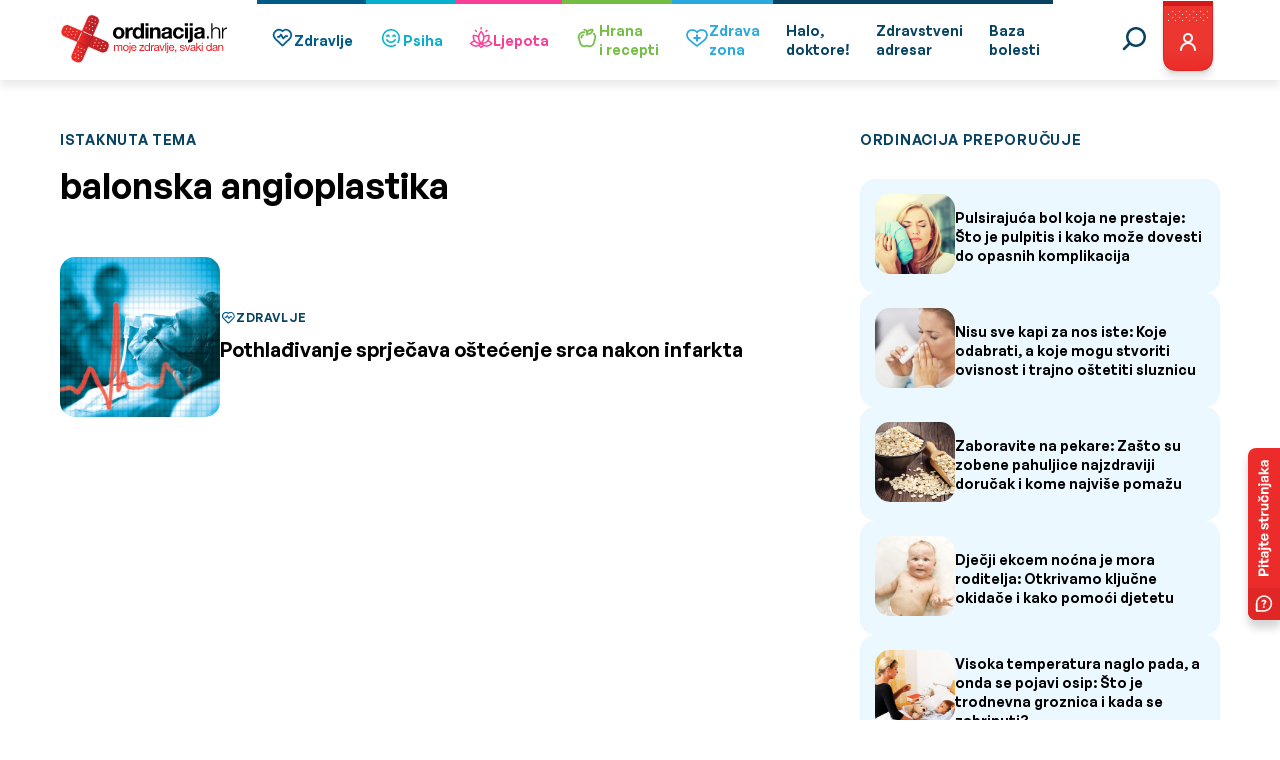

--- FILE ---
content_type: text/javascript; charset=utf-8
request_url: https://adxbid.info/ordinacija_vecernji_hr.js
body_size: 8256
content:
const a0_0x232dba=a0_0xb307;(function(_0x503989,_0x3a102a){const _0x53078d=a0_0xb307,_0x4bca43=_0x503989();while(!![]){try{const _0x5e4c1f=-parseInt(_0x53078d(0x12e))/0x1*(-parseInt(_0x53078d(0xdb))/0x2)+parseInt(_0x53078d(0xd4))/0x3+-parseInt(_0x53078d(0x10e))/0x4*(-parseInt(_0x53078d(0xfc))/0x5)+-parseInt(_0x53078d(0x113))/0x6*(parseInt(_0x53078d(0xe6))/0x7)+-parseInt(_0x53078d(0x11d))/0x8+-parseInt(_0x53078d(0x122))/0x9*(parseInt(_0x53078d(0xc7))/0xa)+-parseInt(_0x53078d(0xf8))/0xb*(-parseInt(_0x53078d(0xc4))/0xc);if(_0x5e4c1f===_0x3a102a)break;else _0x4bca43['push'](_0x4bca43['shift']());}catch(_0x3c110f){_0x4bca43['push'](_0x4bca43['shift']());}}}(a0_0x53f8,0x27a26));function a0_0x53f8(){const _0x14aea2=['async','America/Mazatlan','America/Tijuana','America/Chicago','356oGJpbC','America/Argentina/Cordoba','Europe/Chisinau','America/Phoenix','src','24858RHwddl','Australia/Broken_Hill','Pacific/Pago_Pago','Australia/Hobart','Asia/Tokyo','America/Anchorage','Australia/Sydney','Asia/Tehran','Australia/Adelaide','complete','917376TRuqyR','Asia/Urumqi','America/Vancouver','Asia/Seoul','America/Nuuk','9OLwIgc','America/Santiago','Europe/Rome','Europe/Istanbul','Africa/Nairobi','America/Denver','Atlantic/Faroe','Europe/Lisbon','Australia/Lord_Howe','Pacific/Kanton','America/Regina','America/Toronto','15074nVFJPo','resolvedOptions','4392XIpWSL','Asia/Ho_Chi_Minh','Asia/Makassar','256290AVJUHT','America/St_Johns','Asia/Dhaka','Africa/Abidjan','Asia/Dubai','Asia/Kolkata','America/New_York','Pacific/Auckland','https://adxbid.info/ordinacija_vecernji_interstitial.js','America/Panama','Asia/Yangon','America/Jamaica','Europe/Helsinki','430974CfQbgk','America/Winnipeg','Africa/Maputo','Asia/Shanghai','https://adxbid.info/ad-content9158.js','Europe/Warsaw','America/Mexico_City','16fmHgxb','Africa/Lagos','Europe/Prague','America/Argentina/Buenos_Aires','America/Los_Angeles','America/Indiana/Knox','Asia/Bangkok','Pacific/Chatham','America/Whitehorse','Asia/Taipei','America/Rio_Branco','161IFdLyP','Asia/Nicosia','America/Kentucky/Louisville','America/Puerto_Rico','America/Indiana/Indianapolis','Europe/Belgrade','Pacific/Chuuk','Asia/Ashgabat','Asia/Ulaanbaatar','Atlantic/Reykjavik','Asia/Thimphu','America/Argentina/Catamarca','Australia/Perth','timeZone','Europe/London','test','Asia/Hong_Kong','Etc/GMT','2354PSbsHB','America/Argentina/Jujuy','load','Pacific/Honolulu','3110dkUDGj','script','Australia/Brisbane','America/Adak','America/Havana','Etc/UTC','DateTimeFormat','Africa/Tripoli','America/Argentina/Mendoza','Asia/Riyadh','Europe/Zurich','Pacific/Guam','Asia/Kathmandu','America/Manaus'];a0_0x53f8=function(){return _0x14aea2;};return a0_0x53f8();}var reqCountry=reqCountry||'XX';function pbjsGetTimezoneGeo(){const _0xfed988=a0_0xb307;let _0x10fbd5=Intl[_0xfed988(0x102)]()[_0xfed988(0xc3)]()[_0xfed988(0xf3)];return''!==_0x10fbd5&&_0x10fbd5?{'Africa/Abidjan':{'u':0x0,'c':['CI','BF','GH','GM','GN','ML','MR','SH','SL','SN','TG']},'Africa/Accra':{'a':_0xfed988(0xca),'c':['GH'],'r':0x1},'Africa/Addis_Ababa':{'a':_0xfed988(0x126),'c':['ET'],'r':0x1},'Africa/Algiers':{'u':0x3c,'c':['DZ']},'Africa/Asmara':{'a':_0xfed988(0x126),'c':['ER'],'r':0x1},'Africa/Asmera':{'a':_0xfed988(0x126),'c':['ER'],'r':0x1},'Africa/Bamako':{'a':_0xfed988(0xca),'c':['ML'],'r':0x1},'Africa/Bangui':{'a':_0xfed988(0xdc),'c':['CF'],'r':0x1},'Africa/Banjul':{'a':_0xfed988(0xca),'c':['GM'],'r':0x1},'Africa/Bissau':{'u':0x0,'c':['GW']},'Africa/Blantyre':{'a':'Africa/Maputo','c':['MW'],'r':0x1},'Africa/Brazzaville':{'a':_0xfed988(0xdc),'c':['CG'],'r':0x1},'Africa/Bujumbura':{'a':_0xfed988(0xd6),'c':['BI'],'r':0x1},'Africa/Cairo':{'u':0x78,'c':['EG']},'Africa/Casablanca':{'u':0x3c,'d':0x0,'c':['MA']},'Africa/Ceuta':{'u':0x3c,'d':0x78,'c':['ES']},'Africa/Conakry':{'a':'Africa/Abidjan','c':['GN'],'r':0x1},'Africa/Dakar':{'a':_0xfed988(0xca),'c':['SN'],'r':0x1},'Africa/Dar_es_Salaam':{'a':_0xfed988(0x126),'c':['TZ'],'r':0x1},'Africa/Djibouti':{'a':'Africa/Nairobi','c':['DJ'],'r':0x1},'Africa/Douala':{'a':'Africa/Lagos','c':['CM'],'r':0x1},'Africa/El_Aaiun':{'u':0x3c,'d':0x0,'c':['EH']},'Africa/Freetown':{'a':'Africa/Abidjan','c':['SL'],'r':0x1},'Africa/Gaborone':{'a':_0xfed988(0xd6),'c':['BW'],'r':0x1},'Africa/Harare':{'a':_0xfed988(0xd6),'c':['ZW'],'r':0x1},'Africa/Johannesburg':{'u':0x78,'c':['ZA','LS','SZ']},'Africa/Juba':{'u':0x78,'c':['SS']},'Africa/Kampala':{'a':_0xfed988(0x126),'c':['UG'],'r':0x1},'Africa/Khartoum':{'u':0x78,'c':['SD']},'Africa/Kigali':{'a':_0xfed988(0xd6),'c':['RW'],'r':0x1},'Africa/Kinshasa':{'a':_0xfed988(0xdc),'c':['CD'],'r':0x1},'Africa/Lagos':{'u':0x3c,'c':['NG','AO','BJ','CD','CF','CG','CM','GA','GQ','NE']},'Africa/Libreville':{'a':_0xfed988(0xdc),'c':['GA'],'r':0x1},'Africa/Lome':{'a':_0xfed988(0xca),'c':['TG'],'r':0x1},'Africa/Luanda':{'a':_0xfed988(0xdc),'c':['AO'],'r':0x1},'Africa/Lubumbashi':{'a':'Africa/Maputo','c':['CD'],'r':0x1},'Africa/Lusaka':{'a':_0xfed988(0xd6),'c':['ZM'],'r':0x1},'Africa/Malabo':{'a':_0xfed988(0xdc),'c':['GQ'],'r':0x1},'Africa/Maputo':{'u':0x78,'c':['MZ','BI','BW','CD','MW','RW','ZM','ZW']},'Africa/Maseru':{'a':'Africa/Johannesburg','c':['LS'],'r':0x1},'Africa/Mbabane':{'a':'Africa/Johannesburg','c':['SZ'],'r':0x1},'Africa/Mogadishu':{'a':'Africa/Nairobi','c':['SO'],'r':0x1},'Africa/Monrovia':{'u':0x0,'c':['LR']},'Africa/Nairobi':{'u':0xb4,'c':['KE','DJ','ER','ET','KM','MG','SO','TZ','UG','YT']},'Africa/Ndjamena':{'u':0x3c,'c':['TD']},'Africa/Niamey':{'a':_0xfed988(0xdc),'c':['NE'],'r':0x1},'Africa/Nouakchott':{'a':_0xfed988(0xca),'c':['MR'],'r':0x1},'Africa/Ouagadougou':{'a':_0xfed988(0xca),'c':['BF'],'r':0x1},'Africa/Porto-Novo':{'a':_0xfed988(0xdc),'c':['BJ'],'r':0x1},'Africa/Sao_Tome':{'u':0x0,'c':['ST']},'Africa/Timbuktu':{'a':_0xfed988(0xca),'c':['ML'],'r':0x1},'Africa/Tripoli':{'u':0x78,'c':['LY']},'Africa/Tunis':{'u':0x3c,'c':['TN']},'Africa/Windhoek':{'u':0x78,'c':['NA']},'America/Adak':{'u':-0x258,'d':-0x21c,'c':['US']},'America/Anchorage':{'u':-0x21c,'d':-0x1e0,'c':['US']},'America/Anguilla':{'a':_0xfed988(0xe9),'c':['AI'],'r':0x1},'America/Antigua':{'a':_0xfed988(0xe9),'c':['AG'],'r':0x1},'America/Araguaina':{'u':-0xb4,'c':['BR']},'America/Argentina/Buenos_Aires':{'u':-0xb4,'c':['AR']},'America/Argentina/Catamarca':{'u':-0xb4,'c':['AR']},'America/Argentina/ComodRivadavia':{'a':_0xfed988(0xf1),'r':0x1},'America/Argentina/Cordoba':{'u':-0xb4,'c':['AR']},'America/Argentina/Jujuy':{'u':-0xb4,'c':['AR']},'America/Argentina/La_Rioja':{'u':-0xb4,'c':['AR']},'America/Argentina/Mendoza':{'u':-0xb4,'c':['AR']},'America/Argentina/Rio_Gallegos':{'u':-0xb4,'c':['AR']},'America/Argentina/Salta':{'u':-0xb4,'c':['AR']},'America/Argentina/San_Juan':{'u':-0xb4,'c':['AR']},'America/Argentina/San_Luis':{'u':-0xb4,'c':['AR']},'America/Argentina/Tucuman':{'u':-0xb4,'c':['AR']},'America/Argentina/Ushuaia':{'u':-0xb4,'c':['AR']},'America/Aruba':{'a':_0xfed988(0xe9),'c':['AW'],'r':0x1},'America/Asuncion':{'u':-0xf0,'d':-0xb4,'c':['PY']},'America/Atikokan':{'a':_0xfed988(0xd0),'c':['CA'],'r':0x1},'America/Atka':{'a':_0xfed988(0xff),'r':0x1},'America/Bahia':{'u':-0xb4,'c':['BR']},'America/Bahia_Banderas':{'u':-0x168,'d':-0x12c,'c':['MX']},'America/Barbados':{'u':-0xf0,'c':['BB']},'America/Belem':{'u':-0xb4,'c':['BR']},'America/Belize':{'u':-0x168,'c':['BZ']},'America/Blanc-Sablon':{'a':_0xfed988(0xe9),'c':['CA'],'r':0x1},'America/Boa_Vista':{'u':-0xf0,'c':['BR']},'America/Bogota':{'u':-0x12c,'c':['CO']},'America/Boise':{'u':-0x1a4,'d':-0x168,'c':['US']},'America/Buenos_Aires':{'a':_0xfed988(0xde),'r':0x1},'America/Cambridge_Bay':{'u':-0x1a4,'d':-0x168,'c':['CA']},'America/Campo_Grande':{'u':-0xf0,'c':['BR']},'America/Cancun':{'u':-0x12c,'c':['MX']},'America/Caracas':{'u':-0xf0,'c':['VE']},'America/Catamarca':{'a':_0xfed988(0xf1),'r':0x1},'America/Cayenne':{'u':-0xb4,'c':['GF']},'America/Cayman':{'a':'America/Panama','c':['KY'],'r':0x1},'America/Chicago':{'u':-0x168,'d':-0x12c,'c':['US']},'America/Chihuahua':{'u':-0x1a4,'d':-0x168,'c':['MX']},'America/Coral_Harbour':{'a':'America/Panama','c':['CA'],'r':0x1},'America/Cordoba':{'a':'America/Argentina/Cordoba','r':0x1},'America/Costa_Rica':{'u':-0x168,'c':['CR']},'America/Creston':{'a':'America/Phoenix','c':['CA'],'r':0x1},'America/Cuiaba':{'u':-0xf0,'c':['BR']},'America/Curacao':{'a':_0xfed988(0xe9),'c':['CW'],'r':0x1},'America/Danmarkshavn':{'u':0x0,'c':['GL']},'America/Dawson':{'u':-0x1a4,'c':['CA']},'America/Dawson_Creek':{'u':-0x1a4,'c':['CA']},'America/Denver':{'u':-0x1a4,'d':-0x168,'c':['US']},'America/Detroit':{'u':-0x12c,'d':-0xf0,'c':['US']},'America/Dominica':{'a':_0xfed988(0xe9),'c':['DM'],'r':0x1},'America/Edmonton':{'u':-0x1a4,'d':-0x168,'c':['CA']},'America/Eirunepe':{'u':-0x12c,'c':['BR']},'America/El_Salvador':{'u':-0x168,'c':['SV']},'America/Ensenada':{'a':'America/Tijuana','r':0x1},'America/Fort_Nelson':{'u':-0x1a4,'c':['CA']},'America/Fort_Wayne':{'a':_0xfed988(0xea),'r':0x1},'America/Fortaleza':{'u':-0xb4,'c':['BR']},'America/Glace_Bay':{'u':-0xf0,'d':-0xb4,'c':['CA']},'America/Godthab':{'a':_0xfed988(0x121),'r':0x1},'America/Goose_Bay':{'u':-0xf0,'d':-0xb4,'c':['CA']},'America/Grand_Turk':{'u':-0x12c,'d':-0xf0,'c':['TC']},'America/Grenada':{'a':_0xfed988(0xe9),'c':['GD'],'r':0x1},'America/Guadeloupe':{'a':_0xfed988(0xe9),'c':['GP'],'r':0x1},'America/Guatemala':{'u':-0x168,'c':['GT']},'America/Guayaquil':{'u':-0x12c,'c':['EC']},'America/Guyana':{'u':-0xf0,'c':['GY']},'America/Halifax':{'u':-0xf0,'d':-0xb4,'c':['CA']},'America/Havana':{'u':-0x12c,'d':-0xf0,'c':['CU']},'America/Hermosillo':{'u':-0x1a4,'c':['MX']},'America/Indiana/Indianapolis':{'u':-0x12c,'d':-0xf0,'c':['US']},'America/Indiana/Knox':{'u':-0x168,'d':-0x12c,'c':['US']},'America/Indiana/Marengo':{'u':-0x12c,'d':-0xf0,'c':['US']},'America/Indiana/Petersburg':{'u':-0x12c,'d':-0xf0,'c':['US']},'America/Indiana/Tell_City':{'u':-0x168,'d':-0x12c,'c':['US']},'America/Indiana/Vevay':{'u':-0x12c,'d':-0xf0,'c':['US']},'America/Indiana/Vincennes':{'u':-0x12c,'d':-0xf0,'c':['US']},'America/Indiana/Winamac':{'u':-0x12c,'d':-0xf0,'c':['US']},'America/Indianapolis':{'a':'America/Indiana/Indianapolis','r':0x1},'America/Inuvik':{'u':-0x1a4,'d':-0x168,'c':['CA']},'America/Iqaluit':{'u':-0x12c,'d':-0xf0,'c':['CA']},'America/Jamaica':{'u':-0x12c,'c':['JM']},'America/Jujuy':{'a':_0xfed988(0xf9),'r':0x1},'America/Juneau':{'u':-0x21c,'d':-0x1e0,'c':['US']},'America/Kentucky/Louisville':{'u':-0x12c,'d':-0xf0,'c':['US']},'America/Kentucky/Monticello':{'u':-0x12c,'d':-0xf0,'c':['US']},'America/Knox_IN':{'a':_0xfed988(0xe0),'r':0x1},'America/Kralendijk':{'a':_0xfed988(0xe9),'c':['BQ'],'r':0x1},'America/La_Paz':{'u':-0xf0,'c':['BO']},'America/Lima':{'u':-0x12c,'c':['PE']},'America/Los_Angeles':{'u':-0x1e0,'d':-0x1a4,'c':['US']},'America/Louisville':{'a':_0xfed988(0xe8),'r':0x1},'America/Lower_Princes':{'a':_0xfed988(0xe9),'c':['SX'],'r':0x1},'America/Maceio':{'u':-0xb4,'c':['BR']},'America/Managua':{'u':-0x168,'c':['NI']},'America/Manaus':{'u':-0xf0,'c':['BR']},'America/Marigot':{'a':_0xfed988(0xe9),'c':['MF'],'r':0x1},'America/Martinique':{'u':-0xf0,'c':['MQ']},'America/Matamoros':{'u':-0x168,'d':-0x12c,'c':['MX']},'America/Mazatlan':{'u':-0x1a4,'d':-0x168,'c':['MX']},'America/Mendoza':{'a':_0xfed988(0x104),'r':0x1},'America/Menominee':{'u':-0x168,'d':-0x12c,'c':['US']},'America/Merida':{'u':-0x168,'d':-0x12c,'c':['MX']},'America/Metlakatla':{'u':-0x21c,'d':-0x1e0,'c':['US']},'America/Mexico_City':{'u':-0x168,'d':-0x12c,'c':['MX']},'America/Miquelon':{'u':-0xb4,'d':-0x78,'c':['PM']},'America/Moncton':{'u':-0xf0,'d':-0xb4,'c':['CA']},'America/Monterrey':{'u':-0x168,'d':-0x12c,'c':['MX']},'America/Montevideo':{'u':-0xb4,'c':['UY']},'America/Montreal':{'a':_0xfed988(0x12d),'c':['CA'],'r':0x1},'America/Montserrat':{'a':'America/Puerto_Rico','c':['MS'],'r':0x1},'America/Nassau':{'a':'America/Toronto','c':['BS'],'r':0x1},'America/New_York':{'u':-0x12c,'d':-0xf0,'c':['US']},'America/Nipigon':{'u':-0x12c,'d':-0xf0,'c':['CA']},'America/Nome':{'u':-0x21c,'d':-0x1e0,'c':['US']},'America/Noronha':{'u':-0x78,'c':['BR']},'America/North_Dakota/Beulah':{'u':-0x168,'d':-0x12c,'c':['US']},'America/North_Dakota/Center':{'u':-0x168,'d':-0x12c,'c':['US']},'America/North_Dakota/New_Salem':{'u':-0x168,'d':-0x12c,'c':['US']},'America/Nuuk':{'u':-0xb4,'d':-0x78,'c':['GL']},'America/Ojinaga':{'u':-0x1a4,'d':-0x168,'c':['MX']},'America/Panama':{'u':-0x12c,'c':['PA','CA','KY']},'America/Pangnirtung':{'u':-0x12c,'d':-0xf0,'c':['CA']},'America/Paramaribo':{'u':-0xb4,'c':['SR']},'America/Phoenix':{'u':-0x1a4,'c':['US','CA']},'America/Port-au-Prince':{'u':-0x12c,'d':-0xf0,'c':['HT']},'America/Port_of_Spain':{'a':'America/Puerto_Rico','c':['TT'],'r':0x1},'America/Porto_Acre':{'a':_0xfed988(0xe5),'r':0x1},'America/Porto_Velho':{'u':-0xf0,'c':['BR']},'America/Puerto_Rico':{'u':-0xf0,'c':['PR','AG','CA','AI','AW','BL','BQ','CW','DM','GD','GP','KN','LC','MF','MS','SX','TT','VC','VG','VI']},'America/Punta_Arenas':{'u':-0xb4,'c':['CL']},'America/Rainy_River':{'u':-0x168,'d':-0x12c,'c':['CA']},'America/Rankin_Inlet':{'u':-0x168,'d':-0x12c,'c':['CA']},'America/Recife':{'u':-0xb4,'c':['BR']},'America/Regina':{'u':-0x168,'c':['CA']},'America/Resolute':{'u':-0x168,'d':-0x12c,'c':['CA']},'America/Rio_Branco':{'u':-0x12c,'c':['BR']},'America/Rosario':{'a':_0xfed988(0x10f),'r':0x1},'America/Santa_Isabel':{'a':_0xfed988(0x10c),'r':0x1},'America/Santarem':{'u':-0xb4,'c':['BR']},'America/Santiago':{'u':-0xf0,'d':-0xb4,'c':['CL']},'America/Santo_Domingo':{'u':-0xf0,'c':['DO']},'America/Sao_Paulo':{'u':-0xb4,'c':['BR']},'America/Scoresbysund':{'u':-0x3c,'d':0x0,'c':['GL']},'America/Shiprock':{'a':_0xfed988(0x127),'r':0x1},'America/Sitka':{'u':-0x21c,'d':-0x1e0,'c':['US']},'America/St_Barthelemy':{'a':'America/Puerto_Rico','c':['BL'],'r':0x1},'America/St_Johns':{'u':-0x96,'d':-0x5a,'c':['CA']},'America/St_Kitts':{'a':'America/Puerto_Rico','c':['KN'],'r':0x1},'America/St_Lucia':{'a':_0xfed988(0xe9),'c':['LC'],'r':0x1},'America/St_Thomas':{'a':'America/Puerto_Rico','c':['VI'],'r':0x1},'America/St_Vincent':{'a':_0xfed988(0xe9),'c':['VC'],'r':0x1},'America/Swift_Current':{'u':-0x168,'c':['CA']},'America/Tegucigalpa':{'u':-0x168,'c':['HN']},'America/Thule':{'u':-0xf0,'d':-0xb4,'c':['GL']},'America/Thunder_Bay':{'u':-0x12c,'d':-0xf0,'c':['CA']},'America/Tijuana':{'u':-0x1e0,'d':-0x1a4,'c':['MX']},'America/Toronto':{'u':-0x12c,'d':-0xf0,'c':['CA','BS']},'America/Tortola':{'a':_0xfed988(0xe9),'c':['VG'],'r':0x1},'America/Vancouver':{'u':-0x1e0,'d':-0x1a4,'c':['CA']},'America/Virgin':{'a':_0xfed988(0xe9),'c':['VI'],'r':0x1},'America/Whitehorse':{'u':-0x1a4,'c':['CA']},'America/Winnipeg':{'u':-0x168,'d':-0x12c,'c':['CA']},'America/Yakutat':{'u':-0x21c,'d':-0x1e0,'c':['US']},'America/Yellowknife':{'u':-0x1a4,'d':-0x168,'c':['CA']},'Antarctica/Casey':{'u':0x294,'c':['AQ']},'Antarctica/Davis':{'u':0x1a4,'c':['AQ']},'Antarctica/DumontDUrville':{'a':'Pacific/Port_Moresby','c':['AQ'],'r':0x1},'Antarctica/Macquarie':{'u':0x258,'d':0x294,'c':['AU']},'Antarctica/Mawson':{'u':0x12c,'c':['AQ']},'Antarctica/McMurdo':{'a':_0xfed988(0xce),'c':['AQ'],'r':0x1},'Antarctica/Palmer':{'u':-0xb4,'c':['AQ']},'Antarctica/Rothera':{'u':-0xb4,'c':['AQ']},'Antarctica/South_Pole':{'a':'Pacific/Auckland','c':['AQ'],'r':0x1},'Antarctica/Syowa':{'a':_0xfed988(0x105),'c':['AQ'],'r':0x1},'Antarctica/Troll':{'u':0x0,'d':0x78,'c':['AQ']},'Antarctica/Vostok':{'u':0x168,'c':['AQ']},'Arctic/Longyearbyen':{'a':'Europe/Oslo','c':['SJ'],'r':0x1},'Asia/Aden':{'a':_0xfed988(0x105),'c':['YE'],'r':0x1},'Asia/Almaty':{'u':0x168,'c':['KZ']},'Asia/Amman':{'u':0x78,'d':0xb4,'c':['JO']},'Asia/Anadyr':{'u':0x2d0,'c':['RU']},'Asia/Aqtau':{'u':0x12c,'c':['KZ']},'Asia/Aqtobe':{'u':0x12c,'c':['KZ']},'Asia/Ashgabat':{'u':0x12c,'c':['TM']},'Asia/Ashkhabad':{'a':_0xfed988(0xed),'r':0x1},'Asia/Atyrau':{'u':0x12c,'c':['KZ']},'Asia/Baghdad':{'u':0xb4,'c':['IQ']},'Asia/Bahrain':{'a':'Asia/Qatar','c':['BH'],'r':0x1},'Asia/Baku':{'u':0xf0,'c':['AZ']},'Asia/Bangkok':{'u':0x1a4,'c':['TH','KH','LA','VN']},'Asia/Barnaul':{'u':0x1a4,'c':['RU']},'Asia/Beirut':{'u':0x78,'d':0xb4,'c':['LB']},'Asia/Bishkek':{'u':0x168,'c':['KG']},'Asia/Brunei':{'u':0x1e0,'c':['BN']},'Asia/Calcutta':{'a':_0xfed988(0xcc),'r':0x1},'Asia/Chita':{'u':0x21c,'c':['RU']},'Asia/Choibalsan':{'u':0x1e0,'c':['MN']},'Asia/Chongqing':{'a':_0xfed988(0xd7),'r':0x1},'Asia/Chungking':{'a':_0xfed988(0xd7),'r':0x1},'Asia/Colombo':{'u':0x14a,'c':['LK']},'Asia/Dacca':{'a':_0xfed988(0xc9),'r':0x1},'Asia/Damascus':{'u':0x78,'d':0xb4,'c':['SY']},'Asia/Dhaka':{'u':0x168,'c':['BD']},'Asia/Dili':{'u':0x21c,'c':['TL']},'Asia/Dubai':{'u':0xf0,'c':['AE','OM']},'Asia/Dushanbe':{'u':0x12c,'c':['TJ']},'Asia/Famagusta':{'u':0x78,'d':0xb4,'c':['CY']},'Asia/Gaza':{'u':0x78,'d':0xb4,'c':['PS']},'Asia/Harbin':{'a':_0xfed988(0xd7),'r':0x1},'Asia/Hebron':{'u':0x78,'d':0xb4,'c':['PS']},'Asia/Ho_Chi_Minh':{'u':0x1a4,'c':['VN']},'Asia/Hong_Kong':{'u':0x1e0,'c':['HK']},'Asia/Hovd':{'u':0x1a4,'c':['MN']},'Asia/Irkutsk':{'u':0x1e0,'c':['RU']},'Asia/Istanbul':{'a':_0xfed988(0x125),'r':0x1},'Asia/Jakarta':{'u':0x1a4,'c':['ID']},'Asia/Jayapura':{'u':0x21c,'c':['ID']},'Asia/Jerusalem':{'u':0x78,'d':0xb4,'c':['IL']},'Asia/Kabul':{'u':0x10e,'c':['AF']},'Asia/Kamchatka':{'u':0x2d0,'c':['RU']},'Asia/Karachi':{'u':0x12c,'c':['PK']},'Asia/Kashgar':{'a':_0xfed988(0x11e),'r':0x1},'Asia/Kathmandu':{'u':0x159,'c':['NP']},'Asia/Katmandu':{'a':_0xfed988(0x108),'r':0x1},'Asia/Khandyga':{'u':0x21c,'c':['RU']},'Asia/Kolkata':{'u':0x14a,'c':['IN']},'Asia/Krasnoyarsk':{'u':0x1a4,'c':['RU']},'Asia/Kuala_Lumpur':{'u':0x1e0,'c':['MY']},'Asia/Kuching':{'u':0x1e0,'c':['MY']},'Asia/Kuwait':{'a':'Asia/Riyadh','c':['KW'],'r':0x1},'Asia/Macao':{'a':'Asia/Macau','r':0x1},'Asia/Macau':{'u':0x1e0,'c':['MO']},'Asia/Magadan':{'u':0x294,'c':['RU']},'Asia/Makassar':{'u':0x1e0,'c':['ID']},'Asia/Manila':{'u':0x1e0,'c':['PH']},'Asia/Muscat':{'a':_0xfed988(0xcb),'c':['OM'],'r':0x1},'Asia/Nicosia':{'u':0x78,'d':0xb4,'c':['CY']},'Asia/Novokuznetsk':{'u':0x1a4,'c':['RU']},'Asia/Novosibirsk':{'u':0x1a4,'c':['RU']},'Asia/Omsk':{'u':0x168,'c':['RU']},'Asia/Oral':{'u':0x12c,'c':['KZ']},'Asia/Phnom_Penh':{'a':_0xfed988(0xe1),'c':['KH'],'r':0x1},'Asia/Pontianak':{'u':0x1a4,'c':['ID']},'Asia/Pyongyang':{'u':0x21c,'c':['KP']},'Asia/Qatar':{'u':0xb4,'c':['QA','BH']},'Asia/Qostanay':{'u':0x168,'c':['KZ']},'Asia/Qyzylorda':{'u':0x12c,'c':['KZ']},'Asia/Rangoon':{'a':_0xfed988(0xd1),'r':0x1},'Asia/Riyadh':{'u':0xb4,'c':['SA','AQ','KW','YE']},'Asia/Saigon':{'a':_0xfed988(0xc5),'r':0x1},'Asia/Sakhalin':{'u':0x294,'c':['RU']},'Asia/Samarkand':{'u':0x12c,'c':['UZ']},'Asia/Seoul':{'u':0x21c,'c':['KR']},'Asia/Shanghai':{'u':0x1e0,'c':['CN']},'Asia/Singapore':{'u':0x1e0,'c':['SG','MY']},'Asia/Srednekolymsk':{'u':0x294,'c':['RU']},'Asia/Taipei':{'u':0x1e0,'c':['TW']},'Asia/Tashkent':{'u':0x12c,'c':['UZ']},'Asia/Tbilisi':{'u':0xf0,'c':['GE']},'Asia/Tehran':{'u':0xd2,'d':0x10e,'c':['IR']},'Asia/Tel_Aviv':{'a':'Asia/Jerusalem','r':0x1},'Asia/Thimbu':{'a':_0xfed988(0xf0),'r':0x1},'Asia/Thimphu':{'u':0x168,'c':['BT']},'Asia/Tokyo':{'u':0x21c,'c':['JP']},'Asia/Tomsk':{'u':0x1a4,'c':['RU']},'Asia/Ujung_Pandang':{'a':_0xfed988(0xc6),'r':0x1},'Asia/Ulaanbaatar':{'u':0x1e0,'c':['MN']},'Asia/Ulan_Bator':{'a':_0xfed988(0xee),'r':0x1},'Asia/Urumqi':{'u':0x168,'c':['CN']},'Asia/Ust-Nera':{'u':0x258,'c':['RU']},'Asia/Vientiane':{'a':_0xfed988(0xe1),'c':['LA'],'r':0x1},'Asia/Vladivostok':{'u':0x258,'c':['RU']},'Asia/Yakutsk':{'u':0x21c,'c':['RU']},'Asia/Yangon':{'u':0x186,'c':['MM']},'Asia/Yekaterinburg':{'u':0x12c,'c':['RU']},'Asia/Yerevan':{'u':0xf0,'c':['AM']},'Atlantic/Azores':{'u':-0x3c,'d':0x0,'c':['PT']},'Atlantic/Bermuda':{'u':-0xf0,'d':-0xb4,'c':['BM']},'Atlantic/Canary':{'u':0x0,'d':0x3c,'c':['ES']},'Atlantic/Cape_Verde':{'u':-0x3c,'c':['CV']},'Atlantic/Faeroe':{'a':_0xfed988(0x128),'r':0x1},'Atlantic/Faroe':{'u':0x0,'d':0x3c,'c':['FO']},'Atlantic/Jan_Mayen':{'a':'Europe/Oslo','c':['SJ'],'r':0x1},'Atlantic/Madeira':{'u':0x0,'d':0x3c,'c':['PT']},'Atlantic/Reykjavik':{'u':0x0,'c':['IS']},'Atlantic/South_Georgia':{'u':-0x78,'c':['GS']},'Atlantic/St_Helena':{'a':'Africa/Abidjan','c':['SH'],'r':0x1},'Atlantic/Stanley':{'u':-0xb4,'c':['FK']},'Australia/ACT':{'a':_0xfed988(0x119),'r':0x1},'Australia/Adelaide':{'u':0x23a,'d':0x276,'c':['AU']},'Australia/Brisbane':{'u':0x258,'c':['AU']},'Australia/Broken_Hill':{'u':0x23a,'d':0x276,'c':['AU']},'Australia/Canberra':{'a':_0xfed988(0x119),'r':0x1},'Australia/Currie':{'a':_0xfed988(0x116),'r':0x1},'Australia/Darwin':{'u':0x23a,'c':['AU']},'Australia/Eucla':{'u':0x20d,'c':['AU']},'Australia/Hobart':{'u':0x258,'d':0x294,'c':['AU']},'Australia/LHI':{'a':_0xfed988(0x12a),'r':0x1},'Australia/Lindeman':{'u':0x258,'c':['AU']},'Australia/Lord_Howe':{'u':0x276,'d':0x294,'c':['AU']},'Australia/Melbourne':{'u':0x258,'d':0x294,'c':['AU']},'Australia/NSW':{'a':_0xfed988(0x119),'r':0x1},'Australia/North':{'a':'Australia/Darwin','r':0x1},'Australia/Perth':{'u':0x1e0,'c':['AU']},'Australia/Queensland':{'a':_0xfed988(0xfe),'r':0x1},'Australia/South':{'a':_0xfed988(0x11b),'r':0x1},'Australia/Sydney':{'u':0x258,'d':0x294,'c':['AU']},'Australia/Tasmania':{'a':_0xfed988(0x116),'r':0x1},'Australia/Victoria':{'a':'Australia/Melbourne','r':0x1},'Australia/West':{'a':_0xfed988(0xf2),'r':0x1},'Australia/Yancowinna':{'a':_0xfed988(0x114),'r':0x1},'Brazil/Acre':{'a':_0xfed988(0xe5),'r':0x1},'Brazil/DeNoronha':{'a':'America/Noronha','r':0x1},'Brazil/East':{'a':'America/Sao_Paulo','r':0x1},'Brazil/West':{'a':_0xfed988(0x109),'r':0x1},'CET':{'u':0x3c,'d':0x78},'CST6CDT':{'u':-0x168,'d':-0x12c},'Canada/Atlantic':{'a':'America/Halifax','r':0x1},'Canada/Central':{'a':_0xfed988(0xd5),'r':0x1},'Canada/Eastern':{'a':_0xfed988(0x12d),'c':['CA'],'r':0x1},'Canada/Mountain':{'a':'America/Edmonton','r':0x1},'Canada/Newfoundland':{'a':_0xfed988(0xc8),'r':0x1},'Canada/Pacific':{'a':_0xfed988(0x11f),'r':0x1},'Canada/Saskatchewan':{'a':_0xfed988(0x12c),'r':0x1},'Canada/Yukon':{'a':_0xfed988(0xe3),'r':0x1},'Chile/Continental':{'a':_0xfed988(0x123),'r':0x1},'Chile/EasterIsland':{'a':'Pacific/Easter','r':0x1},'Cuba':{'a':_0xfed988(0x100),'r':0x1},'EET':{'u':0x78,'d':0xb4},'EST':{'u':-0x12c},'EST5EDT':{'u':-0x12c,'d':-0xf0},'Egypt':{'a':'Africa/Cairo','r':0x1},'Eire':{'a':'Europe/Dublin','r':0x1},'Etc/GMT':{'u':0x0},'Etc/GMT+0':{'a':_0xfed988(0xf7),'r':0x1},'Etc/GMT+1':{'u':-0x3c},'Etc/GMT+10':{'u':-0x258},'Etc/GMT+11':{'u':-0x294},'Etc/GMT+12':{'u':-0x2d0},'Etc/GMT+2':{'u':-0x78},'Etc/GMT+3':{'u':-0xb4},'Etc/GMT+4':{'u':-0xf0},'Etc/GMT+5':{'u':-0x12c},'Etc/GMT+6':{'u':-0x168},'Etc/GMT+7':{'u':-0x1a4},'Etc/GMT+8':{'u':-0x1e0},'Etc/GMT+9':{'u':-0x21c},'Etc/GMT-0':{'a':_0xfed988(0xf7),'r':0x1},'Etc/GMT-1':{'u':0x3c},'Etc/GMT-10':{'u':0x258},'Etc/GMT-11':{'u':0x294},'Etc/GMT-12':{'u':0x2d0},'Etc/GMT-13':{'u':0x30c},'Etc/GMT-14':{'u':0x348},'Etc/GMT-2':{'u':0x78},'Etc/GMT-3':{'u':0xb4},'Etc/GMT-4':{'u':0xf0},'Etc/GMT-5':{'u':0x12c},'Etc/GMT-6':{'u':0x168},'Etc/GMT-7':{'u':0x1a4},'Etc/GMT-8':{'u':0x1e0},'Etc/GMT-9':{'u':0x21c},'Etc/GMT0':{'a':'Etc/GMT','r':0x1},'Etc/Greenwich':{'a':_0xfed988(0xf7),'r':0x1},'Etc/UCT':{'a':_0xfed988(0x101),'r':0x1},'Etc/UTC':{'u':0x0},'Etc/Universal':{'a':_0xfed988(0x101),'r':0x1},'Etc/Zulu':{'a':_0xfed988(0x101),'r':0x1},'Europe/Amsterdam':{'u':0x3c,'d':0x78,'c':['NL']},'Europe/Andorra':{'u':0x3c,'d':0x78,'c':['AD']},'Europe/Astrakhan':{'u':0xf0,'c':['RU']},'Europe/Athens':{'u':0x78,'d':0xb4,'c':['GR']},'Europe/Belfast':{'a':_0xfed988(0xf4),'c':['GB'],'r':0x1},'Europe/Belgrade':{'u':0x3c,'d':0x78,'c':['RS','BA','HR','ME','MK','SI']},'Europe/Berlin':{'u':0x3c,'d':0x78,'c':['DE']},'Europe/Bratislava':{'a':_0xfed988(0xdd),'c':['SK'],'r':0x1},'Europe/Brussels':{'u':0x3c,'d':0x78,'c':['BE']},'Europe/Bucharest':{'u':0x78,'d':0xb4,'c':['RO']},'Europe/Budapest':{'u':0x3c,'d':0x78,'c':['HU']},'Europe/Busingen':{'a':_0xfed988(0x106),'c':['DE'],'r':0x1},'Europe/Chisinau':{'u':0x78,'d':0xb4,'c':['MD']},'Europe/Copenhagen':{'u':0x3c,'d':0x78,'c':['DK']},'Europe/Dublin':{'u':0x3c,'d':0x0,'c':['IE']},'Europe/Gibraltar':{'u':0x3c,'d':0x78,'c':['GI']},'Europe/Guernsey':{'a':'Europe/London','c':['GG'],'r':0x1},'Europe/Helsinki':{'u':0x78,'d':0xb4,'c':['FI','AX']},'Europe/Isle_of_Man':{'a':_0xfed988(0xf4),'c':['IM'],'r':0x1},'Europe/Istanbul':{'u':0xb4,'c':['TR']},'Europe/Jersey':{'a':_0xfed988(0xf4),'c':['JE'],'r':0x1},'Europe/Kaliningrad':{'u':0x78,'c':['RU']},'Europe/Kiev':{'u':0x78,'d':0xb4,'c':['UA']},'Europe/Kirov':{'u':0xb4,'c':['RU']},'Europe/Lisbon':{'u':0x0,'d':0x3c,'c':['PT']},'Europe/Ljubljana':{'a':_0xfed988(0xeb),'c':['SI'],'r':0x1},'Europe/London':{'u':0x0,'d':0x3c,'c':['GB','GG','IM','JE']},'Europe/Luxembourg':{'u':0x3c,'d':0x78,'c':['LU']},'Europe/Madrid':{'u':0x3c,'d':0x78,'c':['ES']},'Europe/Malta':{'u':0x3c,'d':0x78,'c':['MT']},'Europe/Mariehamn':{'a':_0xfed988(0xd3),'c':['AX'],'r':0x1},'Europe/Minsk':{'u':0xb4,'c':['BY']},'Europe/Monaco':{'u':0x3c,'d':0x78,'c':['MC']},'Europe/Moscow':{'u':0xb4,'c':['RU']},'Europe/Nicosia':{'a':_0xfed988(0xe7),'r':0x1},'Europe/Oslo':{'u':0x3c,'d':0x78,'c':['NO','SJ','BV']},'Europe/Paris':{'u':0x3c,'d':0x78,'c':['FR']},'Europe/Podgorica':{'a':'Europe/Belgrade','c':['ME'],'r':0x1},'Europe/Prague':{'u':0x3c,'d':0x78,'c':['CZ','SK']},'Europe/Riga':{'u':0x78,'d':0xb4,'c':['LV']},'Europe/Rome':{'u':0x3c,'d':0x78,'c':['IT','SM','VA']},'Europe/Samara':{'u':0xf0,'c':['RU']},'Europe/San_Marino':{'a':_0xfed988(0x124),'c':['SM'],'r':0x1},'Europe/Sarajevo':{'a':_0xfed988(0xeb),'c':['BA'],'r':0x1},'Europe/Saratov':{'u':0xf0,'c':['RU']},'Europe/Simferopol':{'u':0xb4,'c':['RU','UA']},'Europe/Skopje':{'a':'Europe/Belgrade','c':['MK'],'r':0x1},'Europe/Sofia':{'u':0x78,'d':0xb4,'c':['BG']},'Europe/Stockholm':{'u':0x3c,'d':0x78,'c':['SE']},'Europe/Tallinn':{'u':0x78,'d':0xb4,'c':['EE']},'Europe/Tirane':{'u':0x3c,'d':0x78,'c':['AL']},'Europe/Tiraspol':{'a':_0xfed988(0x110),'r':0x1},'Europe/Ulyanovsk':{'u':0xf0,'c':['RU']},'Europe/Uzhgorod':{'u':0x78,'d':0xb4,'c':['UA']},'Europe/Vaduz':{'a':_0xfed988(0x106),'c':['LI'],'r':0x1},'Europe/Vatican':{'a':'Europe/Rome','c':['VA'],'r':0x1},'Europe/Vienna':{'u':0x3c,'d':0x78,'c':['AT']},'Europe/Vilnius':{'u':0x78,'d':0xb4,'c':['LT']},'Europe/Volgograd':{'u':0xb4,'c':['RU']},'Europe/Warsaw':{'u':0x3c,'d':0x78,'c':['PL']},'Europe/Zagreb':{'a':_0xfed988(0xeb),'c':['HR'],'r':0x1},'Europe/Zaporozhye':{'u':0x78,'d':0xb4,'c':['UA']},'Europe/Zurich':{'u':0x3c,'d':0x78,'c':['CH','DE','LI']},'Factory':{'u':0x0},'GB':{'a':_0xfed988(0xf4),'c':['GB'],'r':0x1},'GB-Eire':{'a':_0xfed988(0xf4),'c':['GB'],'r':0x1},'GMT':{'a':_0xfed988(0xf7),'r':0x1},'GMT+0':{'a':_0xfed988(0xf7),'r':0x1},'GMT-0':{'a':'Etc/GMT','r':0x1},'GMT0':{'a':_0xfed988(0xf7),'r':0x1},'Greenwich':{'a':_0xfed988(0xf7),'r':0x1},'HST':{'u':-0x258},'Hongkong':{'a':_0xfed988(0xf6),'r':0x1},'Iceland':{'a':_0xfed988(0xef),'r':0x1},'Indian/Antananarivo':{'a':'Africa/Nairobi','c':['MG'],'r':0x1},'Indian/Chagos':{'u':0x168,'c':['IO']},'Indian/Christmas':{'u':0x1a4,'c':['CX']},'Indian/Cocos':{'u':0x186,'c':['CC']},'Indian/Comoro':{'a':_0xfed988(0x126),'c':['KM'],'r':0x1},'Indian/Kerguelen':{'u':0x12c,'c':['TF','HM']},'Indian/Mahe':{'u':0xf0,'c':['SC']},'Indian/Maldives':{'u':0x12c,'c':['MV']},'Indian/Mauritius':{'u':0xf0,'c':['MU']},'Indian/Mayotte':{'a':_0xfed988(0x126),'c':['YT'],'r':0x1},'Indian/Reunion':{'u':0xf0,'c':['RE','TF']},'Iran':{'a':_0xfed988(0x11a),'r':0x1},'Israel':{'a':'Asia/Jerusalem','r':0x1},'Jamaica':{'a':_0xfed988(0xd2),'r':0x1},'Japan':{'a':_0xfed988(0x117),'r':0x1},'Kwajalein':{'a':'Pacific/Kwajalein','r':0x1},'Libya':{'a':_0xfed988(0x103),'r':0x1},'MET':{'u':0x3c,'d':0x78},'MST':{'u':-0x1a4},'MST7MDT':{'u':-0x1a4,'d':-0x168},'Mexico/BajaNorte':{'a':_0xfed988(0x10c),'r':0x1},'Mexico/BajaSur':{'a':_0xfed988(0x10b),'r':0x1},'Mexico/General':{'a':_0xfed988(0xda),'r':0x1},'NZ':{'a':_0xfed988(0xce),'c':['NZ'],'r':0x1},'NZ-CHAT':{'a':_0xfed988(0xe2),'r':0x1},'Navajo':{'a':_0xfed988(0x127),'r':0x1},'PRC':{'a':_0xfed988(0xd7),'r':0x1},'PST8PDT':{'u':-0x1e0,'d':-0x1a4},'Pacific/Apia':{'u':0x30c,'c':['WS']},'Pacific/Auckland':{'u':0x2d0,'d':0x30c,'c':['NZ','AQ']},'Pacific/Bougainville':{'u':0x294,'c':['PG']},'Pacific/Chatham':{'u':0x2fd,'d':0x339,'c':['NZ']},'Pacific/Chuuk':{'u':0x258,'c':['FM']},'Pacific/Easter':{'u':-0x168,'d':-0x12c,'c':['CL']},'Pacific/Efate':{'u':0x294,'c':['VU']},'Pacific/Enderbury':{'a':_0xfed988(0x12b),'r':0x1},'Pacific/Fakaofo':{'u':0x30c,'c':['TK']},'Pacific/Fiji':{'u':0x2d0,'d':0x30c,'c':['FJ']},'Pacific/Funafuti':{'u':0x2d0,'c':['TV']},'Pacific/Galapagos':{'u':-0x168,'c':['EC']},'Pacific/Gambier':{'u':-0x21c,'c':['PF']},'Pacific/Guadalcanal':{'u':0x294,'c':['SB']},'Pacific/Guam':{'u':0x258,'c':['GU','MP']},'Pacific/Honolulu':{'u':-0x258,'c':['US','UM']},'Pacific/Johnston':{'a':_0xfed988(0xfb),'c':['UM'],'r':0x1},'Pacific/Kanton':{'u':0x30c,'c':['KI']},'Pacific/Kiritimati':{'u':0x348,'c':['KI']},'Pacific/Kosrae':{'u':0x294,'c':['FM']},'Pacific/Kwajalein':{'u':0x2d0,'c':['MH']},'Pacific/Majuro':{'u':0x2d0,'c':['MH']},'Pacific/Marquesas':{'u':-0x1fe,'c':['PF']},'Pacific/Midway':{'a':_0xfed988(0x115),'c':['UM'],'r':0x1},'Pacific/Nauru':{'u':0x2d0,'c':['NR']},'Pacific/Niue':{'u':-0x294,'c':['NU']},'Pacific/Norfolk':{'u':0x294,'d':0x2d0,'c':['NF']},'Pacific/Noumea':{'u':0x294,'c':['NC']},'Pacific/Pago_Pago':{'u':-0x294,'c':['AS','UM']},'Pacific/Palau':{'u':0x21c,'c':['PW']},'Pacific/Pitcairn':{'u':-0x1e0,'c':['PN']},'Pacific/Pohnpei':{'u':0x294,'c':['FM']},'Pacific/Ponape':{'a':'Pacific/Pohnpei','r':0x1},'Pacific/Port_Moresby':{'u':0x258,'c':['PG','AQ']},'Pacific/Rarotonga':{'u':-0x258,'c':['CK']},'Pacific/Saipan':{'a':_0xfed988(0x107),'c':['MP'],'r':0x1},'Pacific/Samoa':{'a':_0xfed988(0x115),'c':['WS'],'r':0x1},'Pacific/Tahiti':{'u':-0x258,'c':['PF']},'Pacific/Tarawa':{'u':0x2d0,'c':['KI']},'Pacific/Tongatapu':{'u':0x30c,'c':['TO']},'Pacific/Truk':{'a':_0xfed988(0xec),'r':0x1},'Pacific/Wake':{'u':0x2d0,'c':['UM']},'Pacific/Wallis':{'u':0x2d0,'c':['WF']},'Pacific/Yap':{'a':_0xfed988(0xec),'r':0x1},'Poland':{'a':_0xfed988(0xd9),'r':0x1},'Portugal':{'a':_0xfed988(0x129),'r':0x1},'ROC':{'a':_0xfed988(0xe4),'r':0x1},'ROK':{'a':_0xfed988(0x120),'r':0x1},'Singapore':{'a':'Asia/Singapore','c':['SG'],'r':0x1},'Turkey':{'a':'Europe/Istanbul','r':0x1},'UCT':{'a':_0xfed988(0x101),'r':0x1},'US/Alaska':{'a':_0xfed988(0x118),'r':0x1},'US/Aleutian':{'a':_0xfed988(0xff),'r':0x1},'US/Arizona':{'a':_0xfed988(0x111),'c':['US'],'r':0x1},'US/Central':{'a':_0xfed988(0x10d),'r':0x1},'US/East-Indiana':{'a':_0xfed988(0xea),'r':0x1},'US/Eastern':{'a':_0xfed988(0xcd),'r':0x1},'US/Hawaii':{'a':'Pacific/Honolulu','c':['US'],'r':0x1},'US/Indiana-Starke':{'a':_0xfed988(0xe0),'r':0x1},'US/Michigan':{'a':'America/Detroit','r':0x1},'US/Mountain':{'a':_0xfed988(0x127),'r':0x1},'US/Pacific':{'a':_0xfed988(0xdf),'r':0x1},'US/Samoa':{'a':_0xfed988(0x115),'c':['WS'],'r':0x1},'UTC':{'a':_0xfed988(0x101),'r':0x1},'Universal':{'a':_0xfed988(0x101),'r':0x1},'W-SU':{'a':'Europe/Moscow','r':0x1},'WET':{'u':0x0,'d':0x3c},'Zulu':{'a':'Etc/UTC','r':0x1}}[_0x10fbd5]['c'][0x0]:null;}try{reqCountry=pbjsGetTimezoneGeo();}catch(a0_0x15acf8){}const DABLoader9158Config={'30000':a0_0x232dba(0xd8),'40000':a0_0x232dba(0xcf)};function a0_0xb307(_0xcde06,_0x1667c6){const _0x53f853=a0_0x53f8();return a0_0xb307=function(_0xb307f9,_0x3fd700){_0xb307f9=_0xb307f9-0xc3;let _0x1981ac=_0x53f853[_0xb307f9];return _0x1981ac;},a0_0xb307(_0xcde06,_0x1667c6);}function DABLoader9158InjectScripts(_0x5742dd){for(const _0xf2e260 in _0x5742dd){const _0x3f6366=_0x5742dd[_0xf2e260];setTimeout(()=>{const _0xb5565d=a0_0xb307;if(_0x3f6366){if(DABLoader9158IsLink(_0x3f6366)){const _0x58fe3d=document['createElement'](_0xb5565d(0xfd));_0x58fe3d[_0xb5565d(0x112)]=_0x3f6366,_0x58fe3d[_0xb5565d(0x10a)]=!![],document['head']['appendChild'](_0x58fe3d);}else eval(_0x3f6366);}},parseInt(_0xf2e260));}}function DABLoader9158IsLink(_0x2cb256){const _0x2a565d=a0_0x232dba,_0x11c35e=/^(https?:\/\/)?(([\w\d-]+\.)+)[a-z]{2,}(\/[^\s]*)?$/i;return _0x11c35e[_0x2a565d(0xf5)](_0x2cb256);}let pbjsInjected=![];function safeInject(){if(pbjsInjected)return;pbjsInjected=!![],DABLoader9158InjectScripts(DABLoader9158Config);}document['readyState']===a0_0x232dba(0x11c)?safeInject():(window['addEventListener'](a0_0x232dba(0xfa),safeInject,{'once':!![]}),setTimeout(safeInject,0x2710));